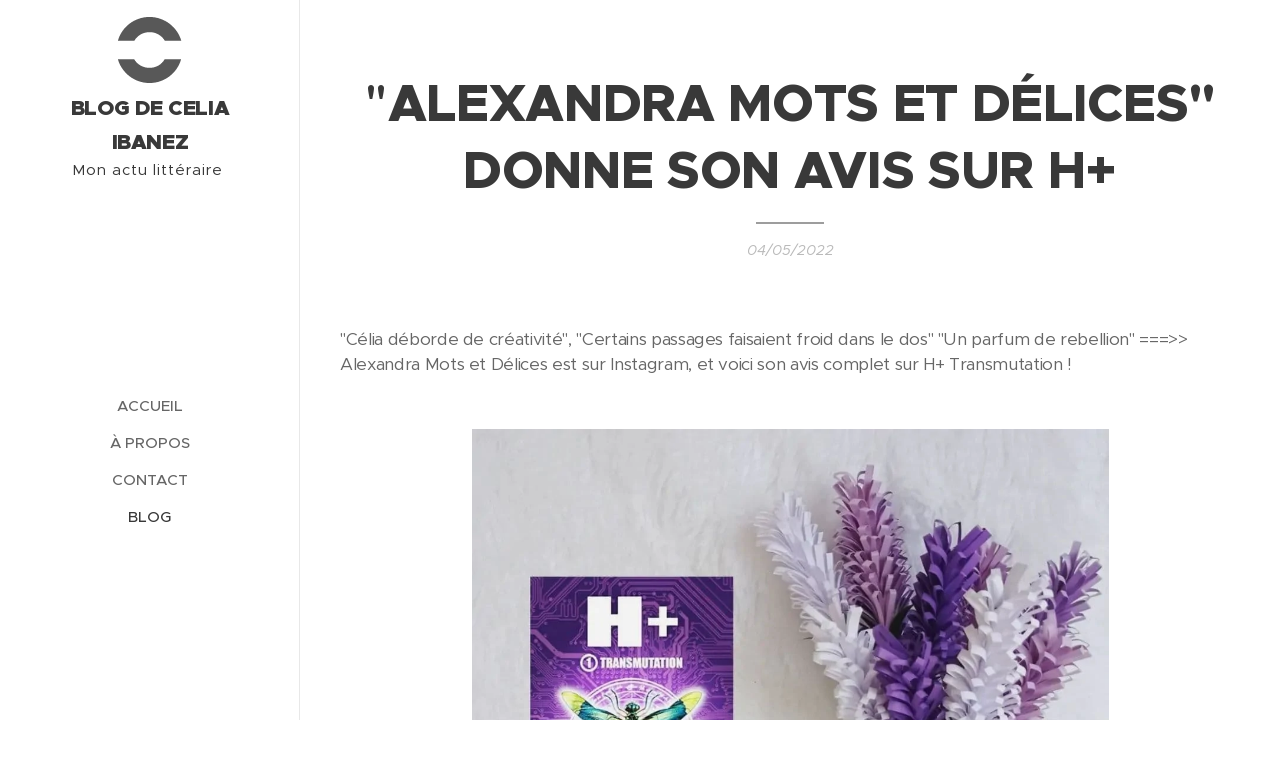

--- FILE ---
content_type: text/html; charset=UTF-8
request_url: https://lestribulationsduneromanciere-fr.webnode.fr/l/alexandra-mots-et-delices-donne-son-avis-sur-h/
body_size: 19274
content:
<!DOCTYPE html>
<html class="no-js" prefix="og: https://ogp.me/ns#" lang="fr">
<head><link rel="preconnect" href="https://duyn491kcolsw.cloudfront.net" crossorigin><link rel="preconnect" href="https://fonts.gstatic.com" crossorigin><meta charset="utf-8"><link rel="icon" href="https://duyn491kcolsw.cloudfront.net/files/2d/2di/2div3h.svg?ph=3c2b07e5bc" type="image/svg+xml" sizes="any"><link rel="icon" href="https://duyn491kcolsw.cloudfront.net/files/07/07f/07fzq8.svg?ph=3c2b07e5bc" type="image/svg+xml" sizes="16x16"><link rel="icon" href="https://duyn491kcolsw.cloudfront.net/files/1j/1j3/1j3767.ico?ph=3c2b07e5bc"><link rel="apple-touch-icon" href="https://duyn491kcolsw.cloudfront.net/files/1j/1j3/1j3767.ico?ph=3c2b07e5bc"><link rel="icon" href="https://duyn491kcolsw.cloudfront.net/files/1j/1j3/1j3767.ico?ph=3c2b07e5bc">
    <meta http-equiv="X-UA-Compatible" content="IE=edge">
    <title>&quot;ALEXANDRA MOTS ET DÉLICES&quot; DONNE SON AVIS SUR H+ :: Lestribulationsduneromanciere-fr</title>
    <meta name="viewport" content="width=device-width,initial-scale=1">
    <meta name="msapplication-tap-highlight" content="no">
    
    <link href="https://duyn491kcolsw.cloudfront.net/files/0r/0rk/0rklmm.css?ph=3c2b07e5bc" media="print" rel="stylesheet">
    <link href="https://duyn491kcolsw.cloudfront.net/files/2e/2e5/2e5qgh.css?ph=3c2b07e5bc" media="screen and (min-width:100000em)" rel="stylesheet" data-type="cq" disabled>
    <link rel="stylesheet" href="https://duyn491kcolsw.cloudfront.net/files/41/41k/41kc5i.css?ph=3c2b07e5bc"><link rel="stylesheet" href="https://duyn491kcolsw.cloudfront.net/files/3b/3b2/3b2e8e.css?ph=3c2b07e5bc" media="screen and (min-width:37.5em)"><link rel="stylesheet" href="https://duyn491kcolsw.cloudfront.net/files/2v/2vp/2vpyx8.css?ph=3c2b07e5bc" data-wnd_color_scheme_file=""><link rel="stylesheet" href="https://duyn491kcolsw.cloudfront.net/files/34/34q/34qmjb.css?ph=3c2b07e5bc" data-wnd_color_scheme_desktop_file="" media="screen and (min-width:37.5em)" disabled=""><link rel="stylesheet" href="https://duyn491kcolsw.cloudfront.net/files/2w/2w4/2w450e.css?ph=3c2b07e5bc" data-wnd_additive_color_file=""><link rel="stylesheet" href="https://duyn491kcolsw.cloudfront.net/files/2v/2vr/2vrw2v.css?ph=3c2b07e5bc" data-wnd_typography_file=""><link rel="stylesheet" href="https://duyn491kcolsw.cloudfront.net/files/1e/1eo/1eo0g3.css?ph=3c2b07e5bc" data-wnd_typography_desktop_file="" media="screen and (min-width:37.5em)" disabled=""><script>(()=>{let e=!1;const t=()=>{if(!e&&window.innerWidth>=600){for(let e=0,t=document.querySelectorAll('head > link[href*="css"][media="screen and (min-width:37.5em)"]');e<t.length;e++)t[e].removeAttribute("disabled");e=!0}};t(),window.addEventListener("resize",t),"container"in document.documentElement.style||fetch(document.querySelector('head > link[data-type="cq"]').getAttribute("href")).then((e=>{e.text().then((e=>{const t=document.createElement("style");document.head.appendChild(t),t.appendChild(document.createTextNode(e)),import("https://duyn491kcolsw.cloudfront.net/client/js.polyfill/container-query-polyfill.modern.js").then((()=>{let e=setInterval((function(){document.body&&(document.body.classList.add("cq-polyfill-loaded"),clearInterval(e))}),100)}))}))}))})()</script>
<link rel="preload stylesheet" href="https://duyn491kcolsw.cloudfront.net/files/2m/2m8/2m8msc.css?ph=3c2b07e5bc" as="style"><meta name="description" content="&quot;Célia déborde de créativité&quot;, &quot;Certains passages faisaient froid dans le dos&quot; &quot;Un parfum de rebellion&quot; ===&amp;gt;&amp;gt; Alexandra Mots et Délices est sur Instagram, et voici son avis complet sur H+ Transmutation !"><meta name="keywords" content=""><meta name="generator" content="Webnode 2"><meta name="apple-mobile-web-app-capable" content="no"><meta name="apple-mobile-web-app-status-bar-style" content="black"><meta name="format-detection" content="telephone=no">



<meta property="og:url" content="https://lestribulationsduneromanciere-fr.webnode.fr/l/alexandra-mots-et-delices-donne-son-avis-sur-h/"><meta property="og:title" content="&quot;ALEXANDRA MOTS ET DÉLICES&quot; DONNE SON AVIS SUR H+ :: Lestribulationsduneromanciere-fr"><meta property="og:type" content="article"><meta property="og:description" content="&quot;Célia déborde de créativité&quot;, &quot;Certains passages faisaient froid dans le dos&quot; &quot;Un parfum de rebellion&quot; ===&amp;gt;&amp;gt; Alexandra Mots et Délices est sur Instagram, et voici son avis complet sur H+ Transmutation !"><meta property="og:site_name" content="Lestribulationsduneromanciere-fr"><meta property="og:image" content="https://3c2b07e5bc.clvaw-cdnwnd.com/4f2b67594ceae72ef0aa576fbb95c4e1/200002051-84e4584e46/700/Alexandra%20parle%20de%20H-.jpg?ph=3c2b07e5bc"><meta property="og:article:published_time" content="2022-05-04T00:00:00+0200"><meta property="fb:app_id" content="225951590755638"><meta name="robots" content="index,follow"><link rel="canonical" href="https://lestribulationsduneromanciere-fr.webnode.fr/l/alexandra-mots-et-delices-donne-son-avis-sur-h/"><script>window.checkAndChangeSvgColor=function(c){try{var a=document.getElementById(c);if(a){c=[["border","borderColor"],["outline","outlineColor"],["color","color"]];for(var h,b,d,f=[],e=0,m=c.length;e<m;e++)if(h=window.getComputedStyle(a)[c[e][1]].replace(/\s/g,"").match(/^rgb[a]?\(([0-9]{1,3}),([0-9]{1,3}),([0-9]{1,3})/i)){b="";for(var g=1;3>=g;g++)b+=("0"+parseInt(h[g],10).toString(16)).slice(-2);"0"===b.charAt(0)&&(d=parseInt(b.substr(0,2),16),d=Math.max(16,d),b=d.toString(16)+b.slice(-4));f.push(c[e][0]+"="+b)}if(f.length){var k=a.getAttribute("data-src"),l=k+(0>k.indexOf("?")?"?":"&")+f.join("&");a.src!=l&&(a.src=l,a.outerHTML=a.outerHTML)}}}catch(n){}};</script><script>
		window._gtmDataLayer = window._gtmDataLayer || [];
		(function(w,d,s,l,i){w[l]=w[l]||[];w[l].push({'gtm.start':new Date().getTime(),event:'gtm.js'});
		var f=d.getElementsByTagName(s)[0],j=d.createElement(s),dl=l!='dataLayer'?'&l='+l:'';
		j.async=true;j.src='https://www.googletagmanager.com/gtm.js?id='+i+dl;f.parentNode.insertBefore(j,f);})
		(window,document,'script','_gtmDataLayer','GTM-542MMSL');</script></head>
<body class="l wt-blogpost ac-i ac-n l-sidebar l-d-none b-btn-r b-btn-s-l b-btn-dn b-btn-bw-1 img-d-n img-t-o img-h-z line-solid b-e-ds lbox-d c-s-n    wnd-fe"><noscript>
				<iframe
				 src="https://www.googletagmanager.com/ns.html?id=GTM-542MMSL"
				 height="0"
				 width="0"
				 style="display:none;visibility:hidden"
				 >
				 </iframe>
			</noscript>

<div class="wnd-page l-page cs-gray ac-orange t-t-fs-l t-t-fw-s t-t-sp-n t-t-d-t t-s-fs-s t-s-fw-s t-s-sp-n t-s-d-n t-p-fs-s t-p-fw-m t-p-sp-n t-h-fs-s t-h-fw-s t-h-sp-n t-bq-fs-s t-bq-fw-s t-bq-sp-n t-bq-d-l t-btn-fw-l t-nav-fw-s t-pd-fw-l t-nav-tt-u">
    <div class="l-w t cf t-26">
        <div class="l-bg cf">
            <div class="s-bg-l">
                
                
            </div>
        </div>
        <header class="l-h cf">
            <div class="sw cf">
	<div class="sw-c cf"><section data-space="true" class="s s-hn s-hn-sidebar wnd-mt-sidebar menu-default s-hn-slogan logo-sidebar sc-w   wnd-nav-border wnd-nav-sticky">
	<div class="s-w">
		<div class="s-o">
			<div class="s-bg">
                <div class="s-bg-l">
                    
                    
                </div>
			</div>
			<div class="h-w h-f wnd-fixed">
				<div class="s-i">
					<div class="n-l">
						<div class="s-c menu-nav">
							<div class="logo-block">
								<div class="b b-l logo logo-default logo-nb proxima-nova wnd-logo-with-text wnd-iar-1-1 logo-21 b-ls-m">
	<div class="b-l-c logo-content">
		<a class="b-l-link logo-link" href="/home/">

			

			<div class="b-l-embed logo-embed">
				<div class="b-l-embed-w logo-embed-cell">
					<embed class="b-l-embed-svg logo-svg" id="wnd_LogoBlock_887630_img" type="image/svg+xml" style="aspect-ratio:35/37;" data-src="https://duyn491kcolsw.cloudfront.net/files/4d/4d2/4d2hf3.svg?ph=3c2b07e5bc">
				<script>checkAndChangeSvgColor('wnd_LogoBlock_887630_img');window.addEventListener('resize', function(event){checkAndChangeSvgColor('wnd_LogoBlock_887630_img');}, true);</script></div>
			</div>

			<div class="b-l-br logo-br"></div>

			<div class="b-l-text logo-text-wrapper">
				<div class="b-l-text-w logo-text">
					<span class="b-l-text-c logo-text-cell"><font><strong>BLOG DE CELIA IBANEZ</strong></font></span>
				</div>
			</div>

		</a>
	</div>
</div>
								<div class="logo-slogan claim">
									<span class="sit b claim-default claim-nb slogan-15">
	<span class="sit-w"><span class="sit-c">Mon actu littéraire&nbsp;</span></span>
</span>
								</div>
							</div>

                            <div class="nav-wrapper">

                                <div class="cart-block">
                                    
                                </div>

                                

                                <div id="menu-mobile">
                                    <a href="#" id="menu-submit"><span></span>Menu</a>
                                </div>

                                <div id="menu-block">
                                    <nav id="menu" data-type="vertical"><div class="menu-font menu-wrapper">
	<a href="#" class="menu-close" rel="nofollow" title="Close Menu"></a>
	<ul role="menubar" aria-label="Menu" class="level-1">
		<li role="none" class="wnd-homepage">
			<a class="menu-item" role="menuitem" href="/home/"><span class="menu-item-text">Accueil</span></a>
			
		</li><li role="none">
			<a class="menu-item" role="menuitem" href="/a-propos/"><span class="menu-item-text">À propos</span></a>
			
		</li><li role="none">
			<a class="menu-item" role="menuitem" href="/contact/"><span class="menu-item-text">Contact</span></a>
			
		</li><li role="none" class="wnd-active-path">
			<a class="menu-item" role="menuitem" href="/blog/"><span class="menu-item-text">Blog</span></a>
			
		</li>
	</ul>
	<span class="more-text">Plus</span>
</div></nav>
                                    <div class="scrollup"></div>
                                    <div class="scrolldown"></div>
                                </div>

                            </div>
						</div>
					</div>
				</div>
			</div>
		</div>
	</div>
</section></div>
</div>
        </header>
        <main class="l-m cf">
            <div class="sw cf">
	<div class="sw-c cf"><section data-space="true" class="s s-hm s-hm-bdh s-bdh cf sc-w   wnd-w-narrow wnd-s-normal wnd-h-auto wnd-nh-m wnd-p-cc hn-slogan">
    <div class="s-w cf">
	    <div class="s-o cf">
	        <div class="s-bg cf">
                <div class="s-bg-l">
                    
                    
                </div>
	        </div>
	        <div class="h-c s-c cf">
		        <div class="s-bdh-c b b-s-l b-s-r b-cs cf">
			        <div class="s-bdh-w">
			            <h1 class="s-bdh-t"><div class="ld">
	<span class="ld-c">"<strong>ALEXANDRA MOTS ET DÉLICES" DONNE SON AVIS SUR H+</strong></span>
</div></h1>
			            <span class="s-bdh-d"><div class="ld">
	<span class="ld-c">04/05/2022</span>
</div></span>
			        </div>
		        </div>
	        </div>
	    </div>
    </div>
</section><section class="s s-basic cf sc-w   wnd-w-wider wnd-s-normal wnd-h-auto" data-wnd_brightness="0" data-wnd_last_section>
	<div class="s-w cf">
		<div class="s-o s-fs cf">
			<div class="s-bg cf">
				<div class="s-bg-l">
                    
					
				</div>
			</div>
			<div class="s-c s-fs cf">
				<div class="ez cf wnd-no-cols">
	<div class="ez-c"><div class="b b-text cf">
	<div class="b-c b-text-c b-s b-s-t60 b-s-b60 b-cs cf"><p>"Célia déborde de créativité", "Certains passages faisaient froid dans le dos" "Un parfum de rebellion" ===&gt;&gt; Alexandra Mots et Délices est sur Instagram, et voici son avis complet sur H+ Transmutation !<br></p></div>
</div><div class="b-img b-img-default b b-s cf wnd-orientation-landscape wnd-type-image img-s-n" style="margin-left:13.99%;margin-right:13.99%;" id="wnd_ImageBlock_94644">
	<div class="b-img-w">
		<div class="b-img-c" style="padding-bottom:99.91%;text-align:center;">
            <picture><source type="image/webp" srcset="https://3c2b07e5bc.clvaw-cdnwnd.com/4f2b67594ceae72ef0aa576fbb95c4e1/200003007-c14aec14b1/450/Alexandra%20parle%20de%20H-.webp?ph=3c2b07e5bc 450w, https://3c2b07e5bc.clvaw-cdnwnd.com/4f2b67594ceae72ef0aa576fbb95c4e1/200003007-c14aec14b1/700/Alexandra%20parle%20de%20H-.webp?ph=3c2b07e5bc 700w, https://3c2b07e5bc.clvaw-cdnwnd.com/4f2b67594ceae72ef0aa576fbb95c4e1/200003007-c14aec14b1/Alexandra%20parle%20de%20H-.webp?ph=3c2b07e5bc 1080w" sizes="100vw" ><img id="wnd_ImageBlock_94644_img" src="https://3c2b07e5bc.clvaw-cdnwnd.com/4f2b67594ceae72ef0aa576fbb95c4e1/200002051-84e4584e46/Alexandra%20parle%20de%20H-.jpg?ph=3c2b07e5bc" alt="" width="1080" height="1079" loading="lazy" style="top:%;left:0%;width:100%;height:auto;position:absolute;" ></picture>
			</div>
		
	</div>
</div><div class="b b-text cf">
	<div class="b-c b-text-c b-s b-s-t60 b-s-b60 b-cs cf"><p id="wnd_TextBlock_89069_inner_0" data-wnd_is_separable="1" data-wnd_separable_index="0" data-wnd_separable_id="wnd_TextBlock_89069">Si je devais résumer mon avis en deux mots et demi je dirais : ''<strong>beaucoup d'idées''.</strong></p><p id="wnd_TextBlock_89069_inner_1" data-wnd_is_separable="1" data-wnd_separable_index="1" data-wnd_separable_id="wnd_TextBlock_89069">On
 peut dire que Célia <strong>déborde de créativité</strong>! <br></p><p data-wnd_is_separable="1" data-wnd_separable_index="2" data-wnd_separable_id="wnd_TextBlock_89069" id="wnd_TextBlock_89069_inner_2">Elle a créé ici u<strong>n monde 
riche en découvertes scientifiques et modernisations</strong>. C'était 
généralement très intéressant de découvrir quelles évolutions elle avait
 imaginé en ce qui concerne la faune et la flore mais aussi la médecine 
et la technologie.</p></div>
</div><div class="b-img b-img-default b b-s cf wnd-orientation-landscape wnd-type-image img-s-n" style="margin-left:9.22%;margin-right:9.22%;" id="wnd_ImageBlock_60150">
	<div class="b-img-w">
		<div class="b-img-c" style="padding-bottom:52.64%;text-align:center;">
            <picture><source type="image/webp" srcset="https://3c2b07e5bc.clvaw-cdnwnd.com/4f2b67594ceae72ef0aa576fbb95c4e1/200003008-b19e5b19e7/450/ville%20futur-2.webp?ph=3c2b07e5bc 450w, https://3c2b07e5bc.clvaw-cdnwnd.com/4f2b67594ceae72ef0aa576fbb95c4e1/200003008-b19e5b19e7/700/ville%20futur-2.webp?ph=3c2b07e5bc 700w, https://3c2b07e5bc.clvaw-cdnwnd.com/4f2b67594ceae72ef0aa576fbb95c4e1/200003008-b19e5b19e7/ville%20futur-2.webp?ph=3c2b07e5bc 1022w" sizes="100vw" ><img id="wnd_ImageBlock_60150_img" src="https://3c2b07e5bc.clvaw-cdnwnd.com/4f2b67594ceae72ef0aa576fbb95c4e1/200002052-4f25a4f25c/ville%20futur-2.jpg?ph=3c2b07e5bc" alt="" width="1022" height="538" loading="lazy" style="top:%;left:0%;width:100%;height:auto;position:absolute;" ></picture>
			</div>
		
	</div>
</div><div class="b b-text cf">
	<div class="b-c b-text-c b-s b-s-t60 b-s-b60 b-cs cf"><p data-wnd_is_separable="1" data-wnd_separable_index="0" data-wnd_separable_id="wnd_TextBlock_1403" id="wnd_TextBlock_1403_inner_0">J'avoue que parfois j'étais un peu perdue et que 
je pense personnellement que certaines descriptions ont un peu alourdi 
la lecture par moments. Rien de catastrophique cependant.<br>Je 
trouve toujours intéressant dans ce genre de roman de science 
fiction/dystopie de pouvoir réfléchir <strong>aux limites de la Science </strong>et à là 
où une vie très régulée peut mener une société et en particulier ses 
dirigeants.</p><p data-wnd_is_separable="1" data-wnd_separable_index="1" data-wnd_separable_id="wnd_TextBlock_1403" id="wnd_TextBlock_1403_inner_1">À quoi sont prêts les hommes pour plus de contrôle sur leur environnement et leur corps ? <br><strong>Certains passages faisaient froid dans le dos</strong>.</p></div>
</div><div class="b-img b-img-default b b-s cf wnd-orientation-landscape wnd-type-image img-s-n" style="margin-left:11.79%;margin-right:11.79%;" id="wnd_ImageBlock_64622">
	<div class="b-img-w">
		<div class="b-img-c" style="padding-bottom:66.67%;text-align:center;">
            <picture><source type="image/webp" srcset="https://3c2b07e5bc.clvaw-cdnwnd.com/4f2b67594ceae72ef0aa576fbb95c4e1/200003009-eb64beb64e/450/filles.webp?ph=3c2b07e5bc 450w, https://3c2b07e5bc.clvaw-cdnwnd.com/4f2b67594ceae72ef0aa576fbb95c4e1/200003009-eb64beb64e/700/filles.webp?ph=3c2b07e5bc 700w, https://3c2b07e5bc.clvaw-cdnwnd.com/4f2b67594ceae72ef0aa576fbb95c4e1/200003009-eb64beb64e/filles.webp?ph=3c2b07e5bc 1023w" sizes="100vw" ><img id="wnd_ImageBlock_64622_img" src="https://3c2b07e5bc.clvaw-cdnwnd.com/4f2b67594ceae72ef0aa576fbb95c4e1/200002053-d4b06d4b08/filles.jpg?ph=3c2b07e5bc" alt="" width="1023" height="682" loading="lazy" style="top:%;left:0%;width:100%;height:auto;position:absolute;" ></picture>
			</div>
		
	</div>
</div><div class="b b-text cf">
	<div class="b-c b-text-c b-s b-s-t60 b-s-b60 b-cs cf"><p>Malheureusement
 pour moi je n'ai pas complétement accroché avec le personnage 
principal.  Les valeurs mises en avant étaient plusieurs fois trop 
différentes des miennes pour que je puisse pleinement savourer ma 
lecture. J'ai trouvé certains passages assez grossiers et je ne pense 
pas que ça ajoutait quoi que ce soit à l'histoire.</p><p>Malgré tout, 
<strong>ce roman se lit très vite</strong> et son <strong>parfum de rébellion</strong> propre aux 
dystopies est une recette qui marche toujours très bien avec moi.</p><p><br>Merci @celia_ibanez_romanciere pour ta confiance!<br>#celiaibanez #transmutation #modificationscorporelles #manipulationsgenetiques<br>#technologie #sciences #roman #anticipation #dystopie #sciencefiction #rebellion<br>#bookstagramfrance #livrestagram #lire #lecture #avislecture #chroniquelitteraire #chroniquelivresque
</p></div>
</div><div class="b b-text cf">
	<div class="b-c b-text-c b-s b-s-t60 b-s-b60 b-cs cf"><p>Pour suivre Alexandra sur Instagram ==&gt;&gt; <a target="_blank" href="https://www.instagram.com/p/CcVKGF2KqBX/">https://www.instagram.com/p/CcVKGF2KqBX/</a></p><p>Pour commander H+ ==&gt;<a href="http://celiaibanez.fr/index.php/page-d-exemple/" target="_blank">https://celiaibanez.fr/index.php/page-d-exemple/</a><br></p></div>
</div></div>
</div>
			</div>
		</div>
	</div>
</section></div>
</div>
<div class="s-bdf b-s b-s-t200 b-cs " data-wnd_social_buttons="true">
	<div class="s-bdf-share b-s-b200"><div id="fb-root"></div><script src="https://connect.facebook.net/fr_FR/sdk.js#xfbml=1&amp;version=v5.0&amp;appId=225951590755638&amp;autoLogAppEvents=1" async defer crossorigin="anonymous"></script><div style="margin-right: 20px" class="fb-share-button" data-href="https://lestribulationsduneromanciere-fr.webnode.fr/l/alexandra-mots-et-delices-donne-son-avis-sur-h/" data-layout="button" data-size="large"><a class="fb-xfbml-parse-ignore" target="_blank" href="https://www.facebook.com/sharer/sharer.php?u=https%3A%2F%2Flestribulationsduneromanciere-fr.webnode.fr%2Fl%2Falexandra-mots-et-delices-donne-son-avis-sur-h%2F&amp;src=sdkpreparse">Share</a></div><a href="https://twitter.com/share" class="twitter-share-button" data-size="large">Tweet</a><script>window.twttr=function(t,e,r){var n,i=t.getElementsByTagName(e)[0],w=window.twttr||{};return t.getElementById(r)?w:((n=t.createElement(e)).id=r,n.src="https://platform.twitter.com/widgets.js",i.parentNode.insertBefore(n,i),w._e=[],w.ready=function(t){w._e.push(t)},w)}(document,"script","twitter-wjs");</script></div>
	<div class="s-bdf-comments"><div id="wnd-fb-comments" class="fb-comments" data-href="https://lestribulationsduneromanciere-fr.webnode.fr/l/alexandra-mots-et-delices-donne-son-avis-sur-h/" data-numposts="5" data-colorscheme="light"></div></div>
	<div class="s-bdf-html"></div>
</div>

        </main>
        <footer class="l-f cf">
            <div class="sw cf">
	<div class="sw-c cf"><section data-wn-border-element="s-f-border" class="s s-f s-f-basic s-f-simple sc-w   wnd-w-narrow wnd-s-normal">
	<div class="s-w">
		<div class="s-o">
			<div class="s-bg">
                <div class="s-bg-l">
                    
                    
                </div>
			</div>
			<div class="s-c s-f-l-w s-f-border">
				<div class="s-f-l b-s b-s-t0 b-s-b0">
					<div class="s-f-l-c s-f-l-c-first">
						<div class="s-f-cr"><span class="it b link">
	<span class="it-c"></span>
</span></div>
						<div class="s-f-sf">
                            <span class="sf b">
<span class="sf-content sf-c link"></span>
</span>
                            
                            
                            
                            
                        </div>
					</div>
					<div class="s-f-l-c s-f-l-c-last">
						<div class="s-f-lang lang-select cf">
	
</div>
					</div>
                    <div class="s-f-l-c s-f-l-c-currency">
                        <div class="s-f-ccy ccy-select cf">
	
</div>
                    </div>
				</div>
			</div>
		</div>
	</div>
</section></div>
</div>
        </footer>
    </div>
    
</div>


<script src="https://duyn491kcolsw.cloudfront.net/files/3e/3em/3eml8v.js?ph=3c2b07e5bc" crossorigin="anonymous" type="module"></script><script>document.querySelector(".wnd-fe")&&[...document.querySelectorAll(".c")].forEach((e=>{const t=e.querySelector(".b-text:only-child");t&&""===t.querySelector(".b-text-c").innerText&&e.classList.add("column-empty")}))</script>


<script src="https://duyn491kcolsw.cloudfront.net/client.fe/js.compiled/lang.fr.2092.js?ph=3c2b07e5bc" crossorigin="anonymous"></script><script src="https://duyn491kcolsw.cloudfront.net/client.fe/js.compiled/compiled.multi.2-2198.js?ph=3c2b07e5bc" crossorigin="anonymous"></script><script>var wnd = wnd || {};wnd.$data = {"image_content_items":{"wnd_ThumbnailBlock_715474":{"id":"wnd_ThumbnailBlock_715474","type":"wnd.pc.ThumbnailBlock"},"wnd_Section_default_432690258":{"id":"wnd_Section_default_432690258","type":"wnd.pc.Section"},"wnd_ImageBlock_94644":{"id":"wnd_ImageBlock_94644","type":"wnd.pc.ImageBlock"},"wnd_ImageBlock_60150":{"id":"wnd_ImageBlock_60150","type":"wnd.pc.ImageBlock"},"wnd_ImageBlock_64622":{"id":"wnd_ImageBlock_64622","type":"wnd.pc.ImageBlock"},"wnd_LogoBlock_887630":{"id":"wnd_LogoBlock_887630","type":"wnd.pc.LogoBlock"},"wnd_FooterSection_footer_833692":{"id":"wnd_FooterSection_footer_833692","type":"wnd.pc.FooterSection"}},"svg_content_items":{"wnd_ImageBlock_94644":{"id":"wnd_ImageBlock_94644","type":"wnd.pc.ImageBlock"},"wnd_ImageBlock_60150":{"id":"wnd_ImageBlock_60150","type":"wnd.pc.ImageBlock"},"wnd_ImageBlock_64622":{"id":"wnd_ImageBlock_64622","type":"wnd.pc.ImageBlock"},"wnd_LogoBlock_887630":{"id":"wnd_LogoBlock_887630","type":"wnd.pc.LogoBlock"}},"content_items":[],"eshopSettings":{"ESHOP_SETTINGS_DISPLAY_PRICE_WITHOUT_VAT":false,"ESHOP_SETTINGS_DISPLAY_ADDITIONAL_VAT":false,"ESHOP_SETTINGS_DISPLAY_SHIPPING_COST":false},"project_info":{"isMultilanguage":false,"isMulticurrency":false,"eshop_tax_enabled":"1","country_code":"","contact_state":null,"eshop_tax_type":"VAT","eshop_discounts":true,"graphQLURL":"https:\/\/lestribulationsduneromanciere-fr.webnode.fr\/servers\/graphql\/","iubendaSettings":{"cookieBarCode":"","cookiePolicyCode":"","privacyPolicyCode":"","termsAndConditionsCode":""}}};</script><script>wnd.$system = {"fileSystemType":"aws_s3","localFilesPath":"https:\/\/lestribulationsduneromanciere-fr.webnode.fr\/_files\/","awsS3FilesPath":"https:\/\/3c2b07e5bc.clvaw-cdnwnd.com\/4f2b67594ceae72ef0aa576fbb95c4e1\/","staticFiles":"https:\/\/duyn491kcolsw.cloudfront.net\/files","isCms":false,"staticCDNServers":["https:\/\/duyn491kcolsw.cloudfront.net\/"],"fileUploadAllowExtension":["jpg","jpeg","jfif","png","gif","bmp","ico","svg","webp","tiff","pdf","doc","docx","ppt","pptx","pps","ppsx","odt","xls","xlsx","txt","rtf","mp3","wma","wav","ogg","amr","flac","m4a","3gp","avi","wmv","mov","mpg","mkv","mp4","mpeg","m4v","swf","gpx","stl","csv","xml","txt","dxf","dwg","iges","igs","step","stp"],"maxUserFormFileLimit":4194304,"frontendLanguage":"fr","backendLanguage":"fr","frontendLanguageId":1,"page":{"id":50000001,"identifier":"l","template":{"id":200000342,"styles":{"background":{"default":null},"additiveColor":"ac-orange","scheme":"cs-gray","acIcons":true,"lineStyle":"line-solid","imageTitle":"img-t-o","imageHover":"img-h-z","imageStyle":"img-d-n","buttonDecoration":"b-btn-dn","buttonStyle":"b-btn-r","buttonSize":"b-btn-s-l","buttonBorders":"b-btn-bw-1","lightboxStyle":"lbox-d","eshopGridItemStyle":"b-e-ds","eshopGridItemAlign":"b-e-l","columnSpaces":"c-s-n","acMenu":true,"layoutType":"l-sidebar","layoutDecoration":"l-d-none","formStyle":"default","menuType":"","menuStyle":"menu-default","sectionWidth":"wnd-w-narrow","sectionSpace":"wnd-s-normal","typography":"t-26_new","typoTitleSizes":"t-t-fs-l","typoTitleWeights":"t-t-fw-s","typoTitleSpacings":"t-t-sp-n","typoTitleDecorations":"t-t-d-t","typoHeadingSizes":"t-h-fs-s","typoHeadingWeights":"t-h-fw-s","typoHeadingSpacings":"t-h-sp-n","typoSubtitleSizes":"t-s-fs-s","typoSubtitleWeights":"t-s-fw-s","typoSubtitleSpacings":"t-s-sp-n","typoSubtitleDecorations":"t-s-d-n","typoParagraphSizes":"t-p-fs-s","typoParagraphWeights":"t-p-fw-m","typoParagraphSpacings":"t-p-sp-n","typoBlockquoteSizes":"t-bq-fs-s","typoBlockquoteWeights":"t-bq-fw-s","typoBlockquoteSpacings":"t-bq-sp-n","typoBlockquoteDecorations":"t-bq-d-l","buttonWeight":"t-btn-fw-l","menuWeight":"t-nav-fw-s","productWeight":"t-pd-fw-l","menuTextTransform":"t-nav-tt-u"}},"layout":"blog_detail","name":"\u0022\u003Cstrong\u003EALEXANDRA MOTS ET D\u00c9LICES\u0022 DONNE SON AVIS SUR H+\u003C\/strong\u003E","html_title":null,"language":"fr","langId":1,"isHomepage":false,"meta_description":null,"meta_keywords":null,"header_code":null,"footer_code":null,"styles":null,"countFormsEntries":[]},"listingsPrefix":"\/l\/","productPrefix":"\/p\/","cartPrefix":"\/cart\/","checkoutPrefix":"\/checkout\/","searchPrefix":"\/search\/","isCheckout":false,"isEshop":false,"hasBlog":true,"isProductDetail":false,"isListingDetail":true,"listing_page":{"id":200000002,"template_id":50000000,"link":"\/blog\/","identifier":"alexandra-mots-et-delices-donne-son-avis-sur-h"},"hasEshopAnalytics":false,"gTagId":null,"gAdsId":null,"format":{"be":{"DATE_TIME":{"mask":"%d\/%m\/%Y %H:%M","regexp":"^(((0?[1-9]|[1,2][0-9]|3[0,1])\\\/(0?[1-9]|1[0-2])\\\/[0-9]{1,4})(( [0-1][0-9]| 2[0-3]):[0-5][0-9])?|(([0-9]{4}(0[1-9]|1[0-2])(0[1-9]|[1,2][0-9]|3[0,1])(0[0-9]|1[0-9]|2[0-3])[0-5][0-9][0-5][0-9])))?$"},"DATE":{"mask":"%d\/%m\/%Y","regexp":"^((0?[1-9]|[1,2][0-9]|3[0,1])\\\/(0?[1-9]|1[0-2])\\\/[0-9]{1,4})$"},"CURRENCY":{"mask":{"point":",","thousands":" ","decimals":2,"mask":"%s","zerofill":true}}},"fe":{"DATE_TIME":{"mask":"%d\/%m\/%Y %H:%M","regexp":"^(((0?[1-9]|[1,2][0-9]|3[0,1])\\\/(0?[1-9]|1[0-2])\\\/[0-9]{1,4})(( [0-1][0-9]| 2[0-3]):[0-5][0-9])?|(([0-9]{4}(0[1-9]|1[0-2])(0[1-9]|[1,2][0-9]|3[0,1])(0[0-9]|1[0-9]|2[0-3])[0-5][0-9][0-5][0-9])))?$"},"DATE":{"mask":"%d\/%m\/%Y","regexp":"^((0?[1-9]|[1,2][0-9]|3[0,1])\\\/(0?[1-9]|1[0-2])\\\/[0-9]{1,4})$"},"CURRENCY":{"mask":{"point":",","thousands":" ","decimals":2,"mask":"%s","zerofill":true}}}},"e_product":null,"listing_item":{"id":200001076,"name":"\u0022\u003Cstrong\u003EALEXANDRA MOTS ET D\u00c9LICES\u0022 DONNE SON AVIS SUR H+\u003C\/strong\u003E","identifier":"alexandra-mots-et-delices-donne-son-avis-sur-h","date":"20220504122807","meta_description":null,"meta_keywords":null,"html_title":null,"styles":null,"content_items":{"wnd_PerexBlock_718600":{"type":"wnd.pc.PerexBlock","id":"wnd_PerexBlock_718600","context":"page","text":"\u003Cp\u003E\u0022C\u00e9lia d\u00e9borde de cr\u00e9ativit\u00e9\u0022, \u0022Certains passages faisaient froid dans le dos\u0022 \u0022Un parfum de rebellion\u0022 ===\u0026gt;\u0026gt; Alexandra Mots et D\u00e9lices est sur Instagram, et voici son avis complet sur H+ Transmutation !\u003Cbr\u003E\u003C\/p\u003E"},"wnd_ThumbnailBlock_715474":{"type":"wnd.pc.ThumbnailBlock","id":"wnd_ThumbnailBlock_715474","context":"page","style":{"background":{"default":{"default":"wnd-background-image"}},"backgroundSettings":{"default":{"default":{"id":200002051,"src":"200002051-84e4584e46\/Alexandra parle de H-.jpg","dataType":"filesystem_files","width":1080,"height":1079,"mediaType":"myImages","mime":"image\/jpeg","alternatives":{"image\/webp":{"id":200003007,"src":"200003007-c14aec14b1\/Alexandra parle de H-.webp","dataType":"filesystem_files","width":"1080","height":"1079","mime":"image\/webp"}}}}}},"refs":{"filesystem_files":[{"filesystem_files.id":200002051}]}},"wnd_SectionWrapper_623981":{"type":"wnd.pc.SectionWrapper","id":"wnd_SectionWrapper_623981","context":"page","content":["wnd_BlogDetailHeaderSection_blog_detail_header_689882515","wnd_Section_default_432690258"]},"wnd_BlogDetailHeaderSection_blog_detail_header_689882515":{"type":"wnd.pc.BlogDetailHeaderSection","contentIdentifier":"blog_detail_header","id":"wnd_BlogDetailHeaderSection_blog_detail_header_689882515","context":"page","content":{"default":["wnd_ListingDataBlock_534657074","wnd_ListingDataBlock_573620052"],"default_box":["wnd_ListingDataBlock_534657074","wnd_ListingDataBlock_573620052"]},"contentMap":{"wnd.pc.ListingDataBlock":{"name":"wnd_ListingDataBlock_534657074","date":"wnd_ListingDataBlock_573620052"}},"style":{"sectionColor":{"default":"sc-w"}},"variant":{"default":"default"}},"wnd_ListingDataBlock_534657074":{"type":"wnd.pc.ListingDataBlock","id":"wnd_ListingDataBlock_534657074","context":"page","refDataType":"listing_items","refDataKey":"listing_items.name","refDataId":200000674},"wnd_ListingDataBlock_573620052":{"type":"wnd.pc.ListingDataBlock","id":"wnd_ListingDataBlock_573620052","context":"page","refDataType":"listing_items","refDataKey":"listing_items.date","refDataId":200000674},"wnd_Section_default_432690258":{"type":"wnd.pc.Section","contentIdentifier":"default","id":"wnd_Section_default_432690258","context":"page","content":{"default":["wnd_EditZone_7522262"],"default_box":["wnd_EditZone_7522262"]},"contentMap":{"wnd.pc.EditZone":{"master-01":"wnd_EditZone_7522262"}},"style":{"sectionColor":{"default":"sc-w"},"sectionWidth":{"default":"wnd-w-wider"},"sectionSpace":{"default":"wnd-s-normal"},"sectionHeight":{"default":"wnd-h-auto"},"sectionPosition":{"default":"wnd-p-cc"}},"variant":{"default":"default"}},"wnd_EditZone_7522262":{"type":"wnd.pc.EditZone","id":"wnd_EditZone_7522262","context":"page","content":["wnd_TextBlock_823288369","wnd_ImageBlock_94644","wnd_TextBlock_89069","wnd_ImageBlock_60150","wnd_TextBlock_1403","wnd_ImageBlock_64622","wnd_TextBlock_12832","wnd_TextBlock_90512"]},"wnd_TextBlock_823288369":{"type":"wnd.pc.TextBlock","id":"wnd_TextBlock_823288369","context":"page","code":"\u003Cp\u003E\u0022C\u00e9lia d\u00e9borde de cr\u00e9ativit\u00e9\u0022, \u0022Certains passages faisaient froid dans le dos\u0022 \u0022Un parfum de rebellion\u0022 ===\u0026gt;\u0026gt; Alexandra Mots et D\u00e9lices est sur Instagram, et voici son avis complet sur H+ Transmutation !\u003Cbr\u003E\u003C\/p\u003E"},"wnd_TextBlock_89069":{"id":"wnd_TextBlock_89069","context":"page","code":"\u003Cp id=\u0022wnd_TextBlock_89069_inner_0\u0022 data-wnd_is_separable=\u00221\u0022 data-wnd_separable_index=\u00220\u0022 data-wnd_separable_id=\u0022wnd_TextBlock_89069\u0022\u003ESi je devais r\u00e9sumer mon avis en deux mots et demi je dirais : ''\u003Cstrong\u003Ebeaucoup d'id\u00e9es''.\u003C\/strong\u003E\u003C\/p\u003E\u003Cp id=\u0022wnd_TextBlock_89069_inner_1\u0022 data-wnd_is_separable=\u00221\u0022 data-wnd_separable_index=\u00221\u0022 data-wnd_separable_id=\u0022wnd_TextBlock_89069\u0022\u003EOn\n peut dire que C\u00e9lia \u003Cstrong\u003Ed\u00e9borde de cr\u00e9ativit\u00e9\u003C\/strong\u003E! \u003Cbr\u003E\u003C\/p\u003E\u003Cp data-wnd_is_separable=\u00221\u0022 data-wnd_separable_index=\u00222\u0022 data-wnd_separable_id=\u0022wnd_TextBlock_89069\u0022 id=\u0022wnd_TextBlock_89069_inner_2\u0022\u003EElle a cr\u00e9\u00e9 ici u\u003Cstrong\u003En monde \nriche en d\u00e9couvertes scientifiques et modernisations\u003C\/strong\u003E. C'\u00e9tait \ng\u00e9n\u00e9ralement tr\u00e8s int\u00e9ressant de d\u00e9couvrir quelles \u00e9volutions elle avait\n imagin\u00e9 en ce qui concerne la faune et la flore mais aussi la m\u00e9decine \net la technologie.\u003C\/p\u003E","type":"wnd.pc.TextBlock"},"wnd_ImageBlock_94644":{"id":"wnd_ImageBlock_94644","context":"page","variant":"default","description":"","link":"","style":{"paddingBottom":99.91,"margin":{"left":13.99,"right":13.99},"float":"","clear":"none","width":50},"shape":"img-s-n","image":{"id":200002051,"dataType":"filesystem_files","style":{"height":null,"width":100,"top":null,"left":0},"ratio":{"vertical":2,"horizontal":2},"size":{"width":1080,"height":1079},"src":"200002051-84e4584e46\/Alexandra parle de H-.jpg","alternatives":{"image\/webp":{"id":200003007,"src":"200003007-c14aec14b1\/Alexandra parle de H-.webp","dataType":"filesystem_files","width":"1080","height":"1079","mime":"image\/webp"}}},"type":"wnd.pc.ImageBlock","refs":{"filesystem_files":[{"filesystem_files.id":200002051}]}},"wnd_TextBlock_90512":{"id":"wnd_TextBlock_90512","context":"page","code":"\u003Cp\u003EPour suivre Alexandra sur Instagram ==\u0026gt;\u0026gt; \u003Ca target=\u0022_blank\u0022 href=\u0022https:\/\/www.instagram.com\/p\/CcVKGF2KqBX\/\u0022\u003Ehttps:\/\/www.instagram.com\/p\/CcVKGF2KqBX\/\u003C\/a\u003E\u003C\/p\u003E\u003Cp\u003EPour commander H+ ==\u0026gt;\u003Ca href=\u0022https:\/\/celiaibanez.fr\/index.php\/page-d-exemple\/\u0022 target=\u0022_blank\u0022\u003Ehttps:\/\/celiaibanez.fr\/index.php\/page-d-exemple\/\u003C\/a\u003E\u003Cbr\u003E\u003C\/p\u003E","type":"wnd.pc.TextBlock"},"wnd_TextBlock_1403":{"id":"wnd_TextBlock_1403","context":"page","code":"\u003Cp data-wnd_is_separable=\u00221\u0022 data-wnd_separable_index=\u00220\u0022 data-wnd_separable_id=\u0022wnd_TextBlock_1403\u0022 id=\u0022wnd_TextBlock_1403_inner_0\u0022\u003EJ'avoue que parfois j'\u00e9tais un peu perdue et que \nje pense personnellement que certaines descriptions ont un peu alourdi \nla lecture par moments. Rien de catastrophique cependant.\u003Cbr\u003EJe \ntrouve toujours int\u00e9ressant dans ce genre de roman de science \nfiction\/dystopie de pouvoir r\u00e9fl\u00e9chir \u003Cstrong\u003Eaux limites de la Science \u003C\/strong\u003Eet \u00e0 l\u00e0 \no\u00f9 une vie tr\u00e8s r\u00e9gul\u00e9e peut mener une soci\u00e9t\u00e9 et en particulier ses \ndirigeants.\u003C\/p\u003E\u003Cp data-wnd_is_separable=\u00221\u0022 data-wnd_separable_index=\u00221\u0022 data-wnd_separable_id=\u0022wnd_TextBlock_1403\u0022 id=\u0022wnd_TextBlock_1403_inner_1\u0022\u003E\u00c0 quoi sont pr\u00eats les hommes pour plus de contr\u00f4le sur leur environnement et leur corps ? \u003Cbr\u003E\u003Cstrong\u003ECertains passages faisaient froid dans le dos\u003C\/strong\u003E.\u003C\/p\u003E","type":"wnd.pc.TextBlock"},"wnd_ImageBlock_60150":{"id":"wnd_ImageBlock_60150","context":"page","variant":"default","description":"","link":"","style":{"paddingBottom":52.64,"margin":{"left":9.22,"right":9.22},"float":"","clear":"none","width":50},"shape":"img-s-n","image":{"id":200002052,"dataType":"filesystem_files","style":{"height":null,"width":100,"top":null,"left":0},"ratio":{"vertical":2,"horizontal":2},"size":{"width":1022,"height":538},"src":"200002052-4f25a4f25c\/ville futur-2.jpg","mime":"image\/jpeg","alternatives":{"image\/webp":{"id":200003008,"src":"200003008-b19e5b19e7\/ville futur-2.webp","dataType":"filesystem_files","width":"1022","height":"538","mime":"image\/webp"}}},"type":"wnd.pc.ImageBlock","refs":{"filesystem_files":[{"filesystem_files.id":200002052}]}},"wnd_TextBlock_12832":{"id":"wnd_TextBlock_12832","context":"page","code":"\u003Cp\u003EMalheureusement\n pour moi je n'ai pas compl\u00e9tement accroch\u00e9 avec le personnage \nprincipal.  Les valeurs mises en avant \u00e9taient plusieurs fois trop \ndiff\u00e9rentes des miennes pour que je puisse pleinement savourer ma \nlecture. J'ai trouv\u00e9 certains passages assez grossiers et je ne pense \npas que \u00e7a ajoutait quoi que ce soit \u00e0 l'histoire.\u003C\/p\u003E\u003Cp\u003EMalgr\u00e9 tout, \n\u003Cstrong\u003Ece roman se lit tr\u00e8s vite\u003C\/strong\u003E et son \u003Cstrong\u003Eparfum de r\u00e9bellion\u003C\/strong\u003E propre aux \ndystopies est une recette qui marche toujours tr\u00e8s bien avec moi.\u003C\/p\u003E\u003Cp\u003E\u003Cbr\u003EMerci @celia_ibanez_romanciere pour ta confiance!\u003Cbr\u003E#celiaibanez #transmutation #modificationscorporelles #manipulationsgenetiques\u003Cbr\u003E#technologie #sciences #roman #anticipation #dystopie #sciencefiction #rebellion\u003Cbr\u003E#bookstagramfrance #livrestagram #lire #lecture #avislecture #chroniquelitteraire #chroniquelivresque\n\u003C\/p\u003E","type":"wnd.pc.TextBlock"},"wnd_ImageBlock_64622":{"id":"wnd_ImageBlock_64622","context":"page","variant":"default","description":"","link":"","style":{"paddingBottom":66.67,"margin":{"left":11.79,"right":11.79},"float":"","clear":"none","width":50},"shape":"img-s-n","image":{"id":200002053,"dataType":"filesystem_files","style":{"height":null,"width":100,"top":null,"left":0},"ratio":{"vertical":2,"horizontal":2},"size":{"width":1023,"height":682},"src":"200002053-d4b06d4b08\/filles.jpg","mime":"image\/jpeg","alternatives":{"image\/webp":{"id":200003009,"src":"200003009-eb64beb64e\/filles.webp","dataType":"filesystem_files","width":"1023","height":"682","mime":"image\/webp"}}},"type":"wnd.pc.ImageBlock","refs":{"filesystem_files":[{"filesystem_files.id":200002053}]}}}},"feReleasedFeatures":{"dualCurrency":false,"HeurekaSatisfactionSurvey":true,"productAvailability":true},"labels":{"dualCurrency.fixedRate":"","invoicesGenerator.W2EshopInvoice.alreadyPayed":"Ne payez pas ! - D\u00e9j\u00e0 pay\u00e9","invoicesGenerator.W2EshopInvoice.amount":"Quantit\u00e9:","invoicesGenerator.W2EshopInvoice.contactInfo":"Informations de contact :","invoicesGenerator.W2EshopInvoice.couponCode":"Code coupon :","invoicesGenerator.W2EshopInvoice.customer":"Client :","invoicesGenerator.W2EshopInvoice.dateOfIssue":"Date d'\u00e9mission :","invoicesGenerator.W2EshopInvoice.dateOfTaxableSupply":"Date de la livraison taxable :","invoicesGenerator.W2EshopInvoice.dic":"Num\u00e9ro de TVA","invoicesGenerator.W2EshopInvoice.discount":"R\u00e9duction","invoicesGenerator.W2EshopInvoice.dueDate":"Date d'\u00e9ch\u00e9ance :","invoicesGenerator.W2EshopInvoice.email":"Email:","invoicesGenerator.W2EshopInvoice.filenamePrefix":"Facture-","invoicesGenerator.W2EshopInvoice.fiscalCode":"Code fiscal :","invoicesGenerator.W2EshopInvoice.freeShipping":"Livraison gratuite","invoicesGenerator.W2EshopInvoice.ic":"ID de la soci\u00e9t\u00e9 :","invoicesGenerator.W2EshopInvoice.invoiceNo":"Num\u00e9ro de facture","invoicesGenerator.W2EshopInvoice.invoiceNoTaxed":"Facture - Num\u00e9ro de la facture fiscale","invoicesGenerator.W2EshopInvoice.notVatPayers":"Non enregistr\u00e9 \u00e0 la TVA","invoicesGenerator.W2EshopInvoice.orderNo":"Num\u00e9ro de commande","invoicesGenerator.W2EshopInvoice.paymentPrice":"Prix du moyen de paiement :","invoicesGenerator.W2EshopInvoice.pec":"PEC:","invoicesGenerator.W2EshopInvoice.phone":"Num\u00e9ro de t\u00e9l\u00e9phone :","invoicesGenerator.W2EshopInvoice.priceExTax":"Prix hors taxe :","invoicesGenerator.W2EshopInvoice.priceIncludingTax":"Prix TTC :","invoicesGenerator.W2EshopInvoice.product":"Produit :","invoicesGenerator.W2EshopInvoice.productNr":"Num\u00e9ro de produit :","invoicesGenerator.W2EshopInvoice.recipientCode":"Code destinataire :","invoicesGenerator.W2EshopInvoice.shippingAddress":"Adresse de livraison:","invoicesGenerator.W2EshopInvoice.shippingPrice":"Prix d'exp\u00e9dition :","invoicesGenerator.W2EshopInvoice.subtotal":"Sous-total :","invoicesGenerator.W2EshopInvoice.sum":"Total:","invoicesGenerator.W2EshopInvoice.supplier":"Fournisseur:","invoicesGenerator.W2EshopInvoice.tax":"Taxe:","invoicesGenerator.W2EshopInvoice.total":"Total:","invoicesGenerator.W2EshopInvoice.web":"Internet:","wnd.errorBandwidthStorage.description":"Nous vous pr\u00e9sentons nos excuses pour les d\u00e9sagr\u00e9ments occasionn\u00e9s. Si vous \u00eates propri\u00e9taire d'un site web, veuillez vous connecter \u00e0 votre compte pour savoir comment remettre votre site en ligne.","wnd.errorBandwidthStorage.heading":"Ce site est temporairement indisponible (ou en cours de maintenance)","wnd.es.CheckoutShippingService.correiosDeliveryWithSpecialConditions":"Le code postal de destination est soumis \u00e0 des conditions de livraison sp\u00e9ciales par ECT et sera effectu\u00e9 avec l'ajout d'un maximum de 7 (sept) jours ouvrables \u00e0 la p\u00e9riode normale.","wnd.es.CheckoutShippingService.correiosWithoutHomeDelivery":"Le code postal de destination est temporairement sans livraison \u00e0 domicile. La livraison sera effectu\u00e9e \u00e0 l'agence indiqu\u00e9e dans l'avis d'arriv\u00e9e qui sera livr\u00e9 \u00e0 l'adresse du destinataire","wnd.es.ProductEdit.unit.cm":"cm","wnd.es.ProductEdit.unit.floz":"fl oz","wnd.es.ProductEdit.unit.ft":"ft","wnd.es.ProductEdit.unit.ft2":"ft\u00b2","wnd.es.ProductEdit.unit.g":"g","wnd.es.ProductEdit.unit.gal":"gal","wnd.es.ProductEdit.unit.in":"in","wnd.es.ProductEdit.unit.inventoryQuantity":"pcs","wnd.es.ProductEdit.unit.inventorySize":"cm","wnd.es.ProductEdit.unit.inventorySize.cm":"cm","wnd.es.ProductEdit.unit.inventorySize.inch":"inch","wnd.es.ProductEdit.unit.inventoryWeight":"kg","wnd.es.ProductEdit.unit.inventoryWeight.kg":"kg","wnd.es.ProductEdit.unit.inventoryWeight.lb":"lb","wnd.es.ProductEdit.unit.l":"l","wnd.es.ProductEdit.unit.m":"m","wnd.es.ProductEdit.unit.m2":"m\u00b2","wnd.es.ProductEdit.unit.m3":"m\u00b3","wnd.es.ProductEdit.unit.mg":"mg","wnd.es.ProductEdit.unit.ml":"ml","wnd.es.ProductEdit.unit.mm":"mm","wnd.es.ProductEdit.unit.oz":"oz","wnd.es.ProductEdit.unit.pcs":"qt\u00e9","wnd.es.ProductEdit.unit.pt":"pt","wnd.es.ProductEdit.unit.qt":"qt","wnd.es.ProductEdit.unit.yd":"yd","wnd.es.ProductList.inventory.outOfStock":"Indisponible","wnd.fe.CheckoutFi.creditCard":"Carte de cr\u00e9dit","wnd.fe.CheckoutSelectMethodKlarnaPlaygroundItem":"{name} playground test","wnd.fe.CheckoutSelectMethodZasilkovnaItem.change":"Change pick up point","wnd.fe.CheckoutSelectMethodZasilkovnaItem.choose":"Choose your pick up point","wnd.fe.CheckoutSelectMethodZasilkovnaItem.error":"Please select a pick up point","wnd.fe.CheckoutZipField.brInvalid":"Veuillez saisir un code postal valide au format XXXXX","wnd.fe.CookieBar.message":"Ce site web utilise des \u00ab cookies \u00bb afin d'optimiser l'acc\u00e8s et am\u00e9liorer votre exp\u00e9rience sur notre site. En utilisant votre navigation sur ce site, vous acceptez des cookies.","wnd.fe.FeFooter.createWebsite":"Cr\u00e9ez votre site web gratuitement !","wnd.fe.FormManager.error.file.invalidExtOrCorrupted":"Ce fichier ne peut pas \u00eatre trait\u00e9. Soit le fichier a \u00e9t\u00e9 corrompu, soit l'extension ne correspond pas au format du fichier.","wnd.fe.FormManager.error.file.notAllowedExtension":"Le type de fichier \u0022{EXTENSION}\u0022 n'est pas autoris\u00e9.","wnd.fe.FormManager.error.file.required":"S\u00e9lectionnez un fichier.","wnd.fe.FormManager.error.file.sizeExceeded":"La taille limite des fichiers \u00e0 envoyer est de {SIZE} Mo.","wnd.fe.FormManager.error.userChangePassword":"Les mots de passe ne correspondent pas","wnd.fe.FormManager.error.userLogin.inactiveAccount":"Votre inscription n'est pas encore confirm\u00e9e, vous ne pouvez pas vous connecter.","wnd.fe.FormManager.error.userLogin.invalidLogin":"Le nom d'utilisateur ou le mot de passe est incorrect !","wnd.fe.FreeBarBlock.buttonText":"Commencer","wnd.fe.FreeBarBlock.longText":"Ce site internet a \u00e9t\u00e9 r\u00e9alis\u00e9 avec Webnode. \u003Cstrong\u003ECr\u00e9ez le votre \u003C\/strong\u003E gratuitement aujourd'hui !","wnd.fe.ListingData.shortMonthName.Apr":"avr.","wnd.fe.ListingData.shortMonthName.Aug":"ao\u00fbt","wnd.fe.ListingData.shortMonthName.Dec":"d\u00e9c.","wnd.fe.ListingData.shortMonthName.Feb":"f\u00e9vr.","wnd.fe.ListingData.shortMonthName.Jan":"janv.","wnd.fe.ListingData.shortMonthName.Jul":"juill.","wnd.fe.ListingData.shortMonthName.Jun":"juin","wnd.fe.ListingData.shortMonthName.Mar":"mars","wnd.fe.ListingData.shortMonthName.May":"mai","wnd.fe.ListingData.shortMonthName.Nov":"nov.","wnd.fe.ListingData.shortMonthName.Oct":"oct.","wnd.fe.ListingData.shortMonthName.Sep":"sept.","wnd.fe.ShoppingCartManager.count.between2And4":"{COUNT} articles","wnd.fe.ShoppingCartManager.count.moreThan5":"{COUNT} articles","wnd.fe.ShoppingCartManager.count.one":"{COUNT} article","wnd.fe.ShoppingCartTable.label.itemsInStock":"Only {COUNT} pcs available in stock","wnd.fe.ShoppingCartTable.label.itemsInStock.between2And4":"Seulement {COUNT} pi\u00e8ces disponibles en stock","wnd.fe.ShoppingCartTable.label.itemsInStock.moreThan5":"Seulement {COUNT} pi\u00e8ces disponibles en stock","wnd.fe.ShoppingCartTable.label.itemsInStock.one":"Seulement {COUNT} pi\u00e8ce disponible en stock","wnd.fe.ShoppingCartTable.label.outOfStock":"\u00c9puis\u00e9","wnd.fe.UserBar.logOut":"Se d\u00e9connecter","wnd.pc.BlogDetailPageZone.next":"Articles r\u00e9cents","wnd.pc.BlogDetailPageZone.previous":"Anciens articles","wnd.pc.ContactInfoBlock.placeholder.infoMail":"Ex: contact@example.com","wnd.pc.ContactInfoBlock.placeholder.infoPhone":"Ex: +33 06 98 12 45 65","wnd.pc.ContactInfoBlock.placeholder.infoText":"Ex: Nous sommes ouverts de 9 h \u00e0 18 h","wnd.pc.CookieBar.button.advancedClose":"Fermer","wnd.pc.CookieBar.button.advancedOpen":"Ouvrir les param\u00e8tres avanc\u00e9s","wnd.pc.CookieBar.button.advancedSave":"Enregistrer","wnd.pc.CookieBar.link.disclosure":"Disclosure","wnd.pc.CookieBar.title.advanced":"Param\u00e8tres avanc\u00e9s","wnd.pc.CookieBar.title.option.functional":"Cookies fonctionnels","wnd.pc.CookieBar.title.option.marketing":"Cookies Tiers \/ Marketing","wnd.pc.CookieBar.title.option.necessary":"Cookies essentiels","wnd.pc.CookieBar.title.option.performance":"Cookies de performance","wnd.pc.CookieBarReopenBlock.text":"Cookies","wnd.pc.FileBlock.download":"T\u00c9L\u00c9CHARGER","wnd.pc.FormBlock.action.defaultMessage.text":"Le formulaire a \u00e9t\u00e9 correctement envoy\u00e9.","wnd.pc.FormBlock.action.defaultMessage.title":"Merci !","wnd.pc.FormBlock.action.invisibleCaptchaInfoText":"Ce site est prot\u00e9g\u00e9 par reCAPTCHA et les \u003Clink1\u003EPrincipes de confidentialit\u00e9\u003C\/link1\u003E et \u003Clink2\u003EConditions de service\u003C\/link2\u003E de Google s'appliquent.","wnd.pc.FormBlock.action.submitBlockedDisabledBecauseSiteSecurity":"Cette entr\u00e9e de formulaire ne peut pas \u00eatre soumise (le propri\u00e9taire du site a bloqu\u00e9 votre r\u00e9gion).","wnd.pc.FormBlock.mail.value.no":"Non","wnd.pc.FormBlock.mail.value.yes":"Oui","wnd.pc.FreeBarBlock.text":"Optimis\u00e9 par","wnd.pc.ListingDetailPageZone.next":"Suivant","wnd.pc.ListingDetailPageZone.previous":"Pr\u00e9c\u00e9dent","wnd.pc.ListingItemCopy.namePrefix":"Copie de","wnd.pc.MenuBlock.closeSubmenu":"Fermer le sous-menu","wnd.pc.MenuBlock.openSubmenu":"Ouvrir le sous-menu","wnd.pc.Option.defaultText":"Nouvelle option","wnd.pc.PageCopy.namePrefix":"Copie de","wnd.pc.PhotoGalleryBlock.placeholder.text":"Aucune image n'a \u00e9t\u00e9 trouv\u00e9e.","wnd.pc.PhotoGalleryBlock.placeholder.title":"Galerie photo","wnd.pc.ProductAddToCartBlock.addToCart":"Ajouter au panier","wnd.pc.ProductAvailability.in14Days":"Disponible sous 14 jours","wnd.pc.ProductAvailability.in3Days":"Disponible en 3 jours","wnd.pc.ProductAvailability.in7Days":"Disponible en 7 jours","wnd.pc.ProductAvailability.inMonth":"Disponible dans 1 mois","wnd.pc.ProductAvailability.inMoreThanMonth":"Disponible dans plus d'un mois","wnd.pc.ProductAvailability.inStock":"En stock","wnd.pc.ProductGalleryBlock.placeholder.text":"La galerie d'articles est vide.","wnd.pc.ProductGalleryBlock.placeholder.title":"Galerie d'articles","wnd.pc.ProductItem.button.viewDetail":"Page produit","wnd.pc.ProductOptionGroupBlock.notSelected":"Aucune variante n'a \u00e9t\u00e9 s\u00e9lectionn\u00e9e","wnd.pc.ProductOutOfStockBlock.label":"\u00c9puis\u00e9","wnd.pc.ProductPriceBlock.prefixText":"\u00c0 partir de ","wnd.pc.ProductPriceBlock.suffixText":"","wnd.pc.ProductPriceExcludingVATBlock.USContent":"Prix hors TVA","wnd.pc.ProductPriceExcludingVATBlock.content":"Prix avec TVA","wnd.pc.ProductShippingInformationBlock.content":"hors frais d'exp\u00e9dition","wnd.pc.ProductVATInformationBlock.content":"Hors TVA {PRICE}","wnd.pc.ProductsZone.label.collections":"Cat\u00e9gories","wnd.pc.ProductsZone.placeholder.noProductsInCategory":"La cat\u00e9gorie est vide. Associez-y des produits ou s\u00e9lectionnez une autre cat\u00e9gorie.","wnd.pc.ProductsZone.placeholder.text":"Aucun produit n'a \u00e9t\u00e9 trouv\u00e9. Commencez par cliquer sur \u00ab Ajouter un produit \u00bb.","wnd.pc.ProductsZone.placeholder.title":"Produits","wnd.pc.ProductsZoneModel.label.allCollections":"Tous les produits","wnd.pc.SearchBlock.allListingItems":"Tous les articles du blog","wnd.pc.SearchBlock.allPages":"Toutes les pages","wnd.pc.SearchBlock.allProducts":"Tous les produits","wnd.pc.SearchBlock.allResults":"Afficher tous les r\u00e9sultats","wnd.pc.SearchBlock.iconText":"Rechercher","wnd.pc.SearchBlock.inputPlaceholder":"Recherche sur le site","wnd.pc.SearchBlock.matchInListingItemIdentifier":"Message contenant le terme \u0022{IDENTIFIER}\u0022 dans l'URL","wnd.pc.SearchBlock.matchInPageIdentifier":"Page with the term \u0022{IDENTIFIER}\u0022 in URL","wnd.pc.SearchBlock.noResults":"Aucun r\u00e9sultat trouv\u00e9","wnd.pc.SearchBlock.requestError":"Erreur : Impossible de charger plus de r\u00e9sultats. Veuillez rafra\u00eechir la page ou \u003Clink1\u003Ecliquer ici pour r\u00e9essayer\u003C\/link1\u003E.","wnd.pc.SearchResultsZone.emptyResult":"Il n'y a aucun produit correspondant \u00e0 votre recherche. Veuillez essayer d'utiliser une autre expression.","wnd.pc.SearchResultsZone.foundProducts":"Produits trouv\u00e9s :","wnd.pc.SearchResultsZone.listingItemsTitle":"Articles de blog","wnd.pc.SearchResultsZone.pagesTitle":"Pages","wnd.pc.SearchResultsZone.productsTitle":"Produits","wnd.pc.SearchResultsZone.title":"R\u00e9sultats de recherche pour :","wnd.pc.SectionMsg.name.eshopCategories":"Cat\u00e9gories","wnd.pc.ShoppingCartTable.label.checkout":"Passer commande","wnd.pc.ShoppingCartTable.label.checkoutDisabled":"La page de paiement n'est actuellement pas disponible (pas de moyen de paiement et de livraison)","wnd.pc.ShoppingCartTable.label.checkoutDisabledBecauseSiteSecurity":"Cette commande ne peut \u00eatre soumise (le propri\u00e9taire du magasin a bloqu\u00e9 votre zone).","wnd.pc.ShoppingCartTable.label.continue":"Continuer mes achats","wnd.pc.ShoppingCartTable.label.delete":"Supprimer","wnd.pc.ShoppingCartTable.label.item":"Produit","wnd.pc.ShoppingCartTable.label.price":"Prix","wnd.pc.ShoppingCartTable.label.quantity":"Quantit\u00e9","wnd.pc.ShoppingCartTable.label.sum":"Total","wnd.pc.ShoppingCartTable.label.totalPrice":"Total","wnd.pc.ShoppingCartTable.placeholder.text":"Vous pouvez le changer. Choisissez dans notre vaste offre de produits !","wnd.pc.ShoppingCartTable.placeholder.title":"Votre panier est vide.","wnd.pc.ShoppingCartTotalPriceExcludingVATBlock.label":"Prix hors TVA","wnd.pc.ShoppingCartTotalPriceInformationBlock.label":"Hors frais d'exp\u00e9dition","wnd.pc.ShoppingCartTotalPriceWithVATBlock.label":"TVA incluse","wnd.pc.ShoppingCartTotalVATBlock.label":"TVA {RATE}%","wnd.pc.SystemFooterBlock.poweredByWebnode":"Optimis\u00e9 par {START_LINK}Webnode{END_LINK}","wnd.pc.UserBar.logoutText":"Se d\u00e9connecter","wnd.pc.UserChangePasswordFormBlock.invalidRecoveryUrl":"Le lien pour r\u00e9initialiser votre mot de passe a expir\u00e9. Pour recevoir un nouveau lien, ouvrez la page{START_LINK}Mot de passe oubli\u00e9{END_LINK}","wnd.pc.UserRecoveryFormBlock.action.defaultMessage.text":"Le lien de r\u00e9initialisation de votre mot de passe vient de vous \u00eatre envoy\u00e9 par email. Si vous ne l'avez pas re\u00e7u, consultez votre dossier courrier ind\u00e9sirable.","wnd.pc.UserRecoveryFormBlock.action.defaultMessage.title":"Un e-mail vient de vous \u00eatre envoy\u00e9 avec des instructions","wnd.pc.UserRegistrationFormBlock.action.defaultMessage.text":"Votre inscription est en attente d'approbation. Une fois l'inscription approuv\u00e9e, vous recevrez un e-mail de confirmation.","wnd.pc.UserRegistrationFormBlock.action.defaultMessage.title":"Merci pour votre inscription sur notre site.","wnd.pc.UserRegistrationFormBlock.action.successfulRegistrationMessage.text":"Votre inscription a \u00e9t\u00e9 r\u00e9alis\u00e9e avec succ\u00e8s et vous pouvez maintenant vous connecter aux pages priv\u00e9es de ce site.","wnd.pm.AddNewPagePattern.onlineStore":"Boutique en ligne","wnd.ps.CookieBarSettingsForm.default.advancedMainText":"Vous pouvez personnaliser vos pr\u00e9f\u00e9rences en mati\u00e8re de cookies ici. Activez ou d\u00e9sactivez les cat\u00e9gories suivantes et enregistrez votre s\u00e9lection.","wnd.ps.CookieBarSettingsForm.default.captionAcceptAll":"Tout accepter","wnd.ps.CookieBarSettingsForm.default.captionAcceptNecessary":"N'acceptez que le n\u00e9cessaire","wnd.ps.CookieBarSettingsForm.default.mainText":"Ce site utilise des cookies pour permettre le bon fonctionnement, la s\u00e9curit\u00e9, et vous offrir la meilleure exp\u00e9rience utilisateur possible.","wnd.templates.next":"Suivant","wnd.templates.prev":"Pr\u00e9c\u00e9dent","wnd.templates.readMore":"Continuer \u00e0 lire"},"fontSubset":null};</script><script>wnd.trackerConfig = {
					events: {"error":{"name":"Error"},"publish":{"name":"Publish page"},"open_premium_popup":{"name":"Open premium popup"},"publish_from_premium_popup":{"name":"Publish from premium content popup"},"upgrade_your_plan":{"name":"Upgrade your plan"},"ml_lock_page":{"name":"Lock access to page"},"ml_unlock_page":{"name":"Unlock access to page"},"ml_start_add_page_member_area":{"name":"Start - add page Member Area"},"ml_end_add_page_member_area":{"name":"End - add page Member Area"},"ml_show_activation_popup":{"name":"Show activation popup"},"ml_activation":{"name":"Member Login Activation"},"ml_deactivation":{"name":"Member Login Deactivation"},"ml_enable_require_approval":{"name":"Enable approve registration manually"},"ml_disable_require_approval":{"name":"Disable approve registration manually"},"ml_fe_member_registration":{"name":"Member Registration on FE"},"ml_fe_member_login":{"name":"Login Member"},"ml_fe_member_recovery":{"name":"Sent recovery email"},"ml_fe_member_change_password":{"name":"Change Password"},"undoredo_click_undo":{"name":"Undo\/Redo - click Undo"},"undoredo_click_redo":{"name":"Undo\/Redo - click Redo"},"add_page":{"name":"Page adding completed"},"change_page_order":{"name":"Change of page order"},"delete_page":{"name":"Page deleted"},"background_options_change":{"name":"Background setting completed"},"add_content":{"name":"Content adding completed"},"delete_content":{"name":"Content deleting completed"},"change_text":{"name":"Editing of text completed"},"add_image":{"name":"Image adding completed"},"add_photo":{"name":"Adding photo to galery completed"},"change_logo":{"name":"Logo changing completed"},"open_pages":{"name":"Open Pages"},"show_page_cms":{"name":"Show Page - CMS"},"new_section":{"name":"New section completed"},"delete_section":{"name":"Section deleting completed"},"add_video":{"name":"Video adding completed"},"add_maps":{"name":"Maps adding completed"},"add_button":{"name":"Button adding completed"},"add_file":{"name":"File adding completed"},"add_hr":{"name":"Horizontal line adding completed"},"delete_cell":{"name":"Cell deleting completed"},"delete_microtemplate":{"name":"Microtemplate deleting completed"},"add_blog_page":{"name":"Blog page adding completed"},"new_blog_post":{"name":"New blog post created"},"new_blog_recent_posts":{"name":"Blog recent posts list created"},"e_show_products_popup":{"name":"Show products popup"},"e_show_add_product":{"name":"Show add product popup"},"e_show_edit_product":{"name":"Show edit product popup"},"e_show_collections_popup":{"name":"Show collections manager popup"},"e_show_eshop_settings":{"name":"Show eshop settings popup"},"e_add_product":{"name":"Add product"},"e_edit_product":{"name":"Edit product"},"e_remove_product":{"name":"Remove product"},"e_bulk_show":{"name":"Bulk show products"},"e_bulk_hide":{"name":"Bulk hide products"},"e_bulk_remove":{"name":"Bulk remove products"},"e_move_product":{"name":"Order products"},"e_add_collection":{"name":"Add collection"},"e_rename_collection":{"name":"Rename collection"},"e_remove_collection":{"name":"Remove collection"},"e_add_product_to_collection":{"name":"Assign product to collection"},"e_remove_product_from_collection":{"name":"Unassign product from collection"},"e_move_collection":{"name":"Order collections"},"e_add_products_page":{"name":"Add products page"},"e_add_procucts_section":{"name":"Add products list section"},"e_add_products_content":{"name":"Add products list content block"},"e_change_products_zone_style":{"name":"Change style in products list"},"e_change_products_zone_collection":{"name":"Change collection in products list"},"e_show_products_zone_collection_filter":{"name":"Show collection filter in products list"},"e_hide_products_zone_collection_filter":{"name":"Hide collection filter in products list"},"e_show_product_detail_page":{"name":"Show product detail page"},"e_add_to_cart":{"name":"Add product to cart"},"e_remove_from_cart":{"name":"Remove product from cart"},"e_checkout_step":{"name":"From cart to checkout"},"e_finish_checkout":{"name":"Finish order"},"welcome_window_play_video":{"name":"Welcome window - play video"},"e_import_file":{"name":"Eshop - products import - file info"},"e_import_upload_time":{"name":"Eshop - products import - upload file duration"},"e_import_result":{"name":"Eshop - products import result"},"e_import_error":{"name":"Eshop - products import - errors"},"e_promo_blogpost":{"name":"Eshop promo - blogpost"},"e_promo_activate":{"name":"Eshop promo - activate"},"e_settings_activate":{"name":"Online store - activate"},"e_promo_hide":{"name":"Eshop promo - close"},"e_activation_popup_step":{"name":"Eshop activation popup - step"},"e_activation_popup_activate":{"name":"Eshop activation popup - activate"},"e_activation_popup_hide":{"name":"Eshop activation popup - close"},"e_deactivation":{"name":"Eshop deactivation"},"e_reactivation":{"name":"Eshop reactivation"},"e_variant_create_first":{"name":"Eshop - variants - add first variant"},"e_variant_add_option_row":{"name":"Eshop - variants - add option row"},"e_variant_remove_option_row":{"name":"Eshop - variants - remove option row"},"e_variant_activate_edit":{"name":"Eshop - variants - activate edit"},"e_variant_deactivate_edit":{"name":"Eshop - variants - deactivate edit"},"move_block_popup":{"name":"Move block - show popup"},"move_block_start":{"name":"Move block - start"},"publish_window":{"name":"Publish window"},"welcome_window_video":{"name":"Video welcome window"},"ai_assistant_aisection_popup_promo_show":{"name":"AI Assistant - show AI section Promo\/Purchase popup (Upgrade Needed)"},"ai_assistant_aisection_popup_promo_close":{"name":"AI Assistant - close AI section Promo\/Purchase popup (Upgrade Needed)"},"ai_assistant_aisection_popup_promo_submit":{"name":"AI Assistant - submit AI section Promo\/Purchase popup (Upgrade Needed)"},"ai_assistant_aisection_popup_promo_trial_show":{"name":"AI Assistant - show AI section Promo\/Purchase popup (Free Trial Offered)"},"ai_assistant_aisection_popup_promo_trial_close":{"name":"AI Assistant - close AI section Promo\/Purchase popup (Free Trial Offered)"},"ai_assistant_aisection_popup_promo_trial_submit":{"name":"AI Assistant - submit AI section Promo\/Purchase popup (Free Trial Offered)"},"ai_assistant_aisection_popup_prompt_show":{"name":"AI Assistant - show AI section Prompt popup"},"ai_assistant_aisection_popup_prompt_submit":{"name":"AI Assistant - submit AI section Prompt popup"},"ai_assistant_aisection_popup_prompt_close":{"name":"AI Assistant - close AI section Prompt popup"},"ai_assistant_aisection_popup_error_show":{"name":"AI Assistant - show AI section Error popup"},"ai_assistant_aitext_popup_promo_show":{"name":"AI Assistant - show AI text Promo\/Purchase popup (Upgrade Needed)"},"ai_assistant_aitext_popup_promo_close":{"name":"AI Assistant - close AI text Promo\/Purchase popup (Upgrade Needed)"},"ai_assistant_aitext_popup_promo_submit":{"name":"AI Assistant - submit AI text Promo\/Purchase popup (Upgrade Needed)"},"ai_assistant_aitext_popup_promo_trial_show":{"name":"AI Assistant - show AI text Promo\/Purchase popup (Free Trial Offered)"},"ai_assistant_aitext_popup_promo_trial_close":{"name":"AI Assistant - close AI text Promo\/Purchase popup (Free Trial Offered)"},"ai_assistant_aitext_popup_promo_trial_submit":{"name":"AI Assistant - submit AI text Promo\/Purchase popup (Free Trial Offered)"},"ai_assistant_aitext_popup_prompt_show":{"name":"AI Assistant - show AI text Prompt popup"},"ai_assistant_aitext_popup_prompt_submit":{"name":"AI Assistant - submit AI text Prompt popup"},"ai_assistant_aitext_popup_prompt_close":{"name":"AI Assistant - close AI text Prompt popup"},"ai_assistant_aitext_popup_error_show":{"name":"AI Assistant - show AI text Error popup"},"ai_assistant_aiedittext_popup_promo_show":{"name":"AI Assistant - show AI edit text Promo\/Purchase popup (Upgrade Needed)"},"ai_assistant_aiedittext_popup_promo_close":{"name":"AI Assistant - close AI edit text Promo\/Purchase popup (Upgrade Needed)"},"ai_assistant_aiedittext_popup_promo_submit":{"name":"AI Assistant - submit AI edit text Promo\/Purchase popup (Upgrade Needed)"},"ai_assistant_aiedittext_popup_promo_trial_show":{"name":"AI Assistant - show AI edit text Promo\/Purchase popup (Free Trial Offered)"},"ai_assistant_aiedittext_popup_promo_trial_close":{"name":"AI Assistant - close AI edit text Promo\/Purchase popup (Free Trial Offered)"},"ai_assistant_aiedittext_popup_promo_trial_submit":{"name":"AI Assistant - submit AI edit text Promo\/Purchase popup (Free Trial Offered)"},"ai_assistant_aiedittext_submit":{"name":"AI Assistant - submit AI edit text action"},"ai_assistant_aiedittext_popup_error_show":{"name":"AI Assistant - show AI edit text Error popup"},"ai_assistant_aipage_popup_promo_show":{"name":"AI Assistant - show AI page Promo\/Purchase popup (Upgrade Needed)"},"ai_assistant_aipage_popup_promo_close":{"name":"AI Assistant - close AI page Promo\/Purchase popup (Upgrade Needed)"},"ai_assistant_aipage_popup_promo_submit":{"name":"AI Assistant - submit AI page Promo\/Purchase popup (Upgrade Needed)"},"ai_assistant_aipage_popup_promo_trial_show":{"name":"AI Assistant - show AI page Promo\/Purchase popup (Free Trial Offered)"},"ai_assistant_aipage_popup_promo_trial_close":{"name":"AI Assistant - close AI page Promo\/Purchase popup (Free Trial Offered)"},"ai_assistant_aipage_popup_promo_trial_submit":{"name":"AI Assistant - submit AI page Promo\/Purchase popup (Free Trial Offered)"},"ai_assistant_aipage_popup_prompt_show":{"name":"AI Assistant - show AI page Prompt popup"},"ai_assistant_aipage_popup_prompt_submit":{"name":"AI Assistant - submit AI page Prompt popup"},"ai_assistant_aipage_popup_prompt_close":{"name":"AI Assistant - close AI page Prompt popup"},"ai_assistant_aipage_popup_error_show":{"name":"AI Assistant - show AI page Error popup"},"ai_assistant_aiblogpost_popup_promo_show":{"name":"AI Assistant - show AI blog post Promo\/Purchase popup (Upgrade Needed)"},"ai_assistant_aiblogpost_popup_promo_close":{"name":"AI Assistant - close AI blog post Promo\/Purchase popup (Upgrade Needed)"},"ai_assistant_aiblogpost_popup_promo_submit":{"name":"AI Assistant - submit AI blog post Promo\/Purchase popup (Upgrade Needed)"},"ai_assistant_aiblogpost_popup_promo_trial_show":{"name":"AI Assistant - show AI blog post Promo\/Purchase popup (Free Trial Offered)"},"ai_assistant_aiblogpost_popup_promo_trial_close":{"name":"AI Assistant - close AI blog post Promo\/Purchase popup (Free Trial Offered)"},"ai_assistant_aiblogpost_popup_promo_trial_submit":{"name":"AI Assistant - submit AI blog post Promo\/Purchase popup (Free Trial Offered)"},"ai_assistant_aiblogpost_popup_prompt_show":{"name":"AI Assistant - show AI blog post Prompt popup"},"ai_assistant_aiblogpost_popup_prompt_submit":{"name":"AI Assistant - submit AI blog post Prompt popup"},"ai_assistant_aiblogpost_popup_prompt_close":{"name":"AI Assistant - close AI blog post Prompt popup"},"ai_assistant_aiblogpost_popup_error_show":{"name":"AI Assistant - show AI blog post Error popup"},"ai_assistant_trial_used":{"name":"AI Assistant - free trial attempt used"},"ai_agent_trigger_show":{"name":"AI Agent - show trigger button"},"ai_agent_widget_open":{"name":"AI Agent - open widget"},"ai_agent_widget_close":{"name":"AI Agent - close widget"},"ai_agent_widget_submit":{"name":"AI Agent - submit message"},"ai_agent_conversation":{"name":"AI Agent - conversation"},"ai_agent_error":{"name":"AI Agent - error"},"cookiebar_accept_all":{"name":"User accepted all cookies"},"cookiebar_accept_necessary":{"name":"User accepted necessary cookies"},"publish_popup_promo_banner_show":{"name":"Promo Banner in Publish Popup:"}},
					data: {"user":{"u":0,"p":31873362,"lc":"FR","t":"3"},"action":{"identifier":"","name":"","category":"project","platform":"WND2","version":"2-2198_2-2198"},"browser":{"url":"https:\/\/lestribulationsduneromanciere-fr.webnode.fr\/l\/alexandra-mots-et-delices-donne-son-avis-sur-h\/","ua":"Mozilla\/5.0 (Macintosh; Intel Mac OS X 10_15_7) AppleWebKit\/537.36 (KHTML, like Gecko) Chrome\/131.0.0.0 Safari\/537.36; ClaudeBot\/1.0; +claudebot@anthropic.com)","referer_url":"","resolution":"","ip":"18.218.217.46"}},
					urlPrefix: "https://events.webnode.com/projects/-/events/",
					collection: "PROD",
				}</script></body>
</html>


--- FILE ---
content_type: image/svg+xml
request_url: https://duyn491kcolsw.cloudfront.net/files/4d/4d2/4d2hf3.svg?ph=3c2b07e5bc&border=858585&outline=666666&color=585858
body_size: 366
content:
<svg version="1.1" id="Vrstva_1" xmlns="http://www.w3.org/2000/svg" xmlns:xlink="http://www.w3.org/1999/xlink" x="0px" y="0px"
	 viewBox="-1.000 -1.000 35.800 37.300" enable-background="new 0 0 33.8 35.3" xml:space="preserve">
<g>
	<path fill="#231F20" d="M16.9,8.1c3.5,0,6.5,1.8,8.2,4.6h8.8C31.7,5.3,24.9,0,16.9,0C8.9,0,2.1,5.3,0,12.7h8.8
		C10.4,9.9,13.5,8.1,16.9,8.1z M16.9,27.2c-3.5,0-6.5-1.8-8.2-4.6H0c2.1,7.3,8.9,12.7,16.9,12.7c8,0,14.8-5.3,16.9-12.7h-8.8
		C23.4,25.4,20.4,27.2,16.9,27.2z"/>
</g>
<script  type="text/javascript">
    <![CDATA[
         var c=window.location.search.split('color=')[1]; c=parseInt(c,16); if(!isNaN(c)){c=c.toString(16);var p=document.getElementsByTagName('path');for(var i=0,l=p.length;i<l;i++){var s=p[i].style;s.fill='#'+c;} var p2=document.getElementsByTagName('polygon');for(var i=0,l=p2.length;i<l;i++){var s=p2[i].style;s.fill='#'+c;} var p3=document.getElementsByTagName('circle');for(var i=0,l=p3.length;i<l;i++){var s=p3[i].style;s.fill='#'+c;} }
        ]]>
</script>
</svg>
